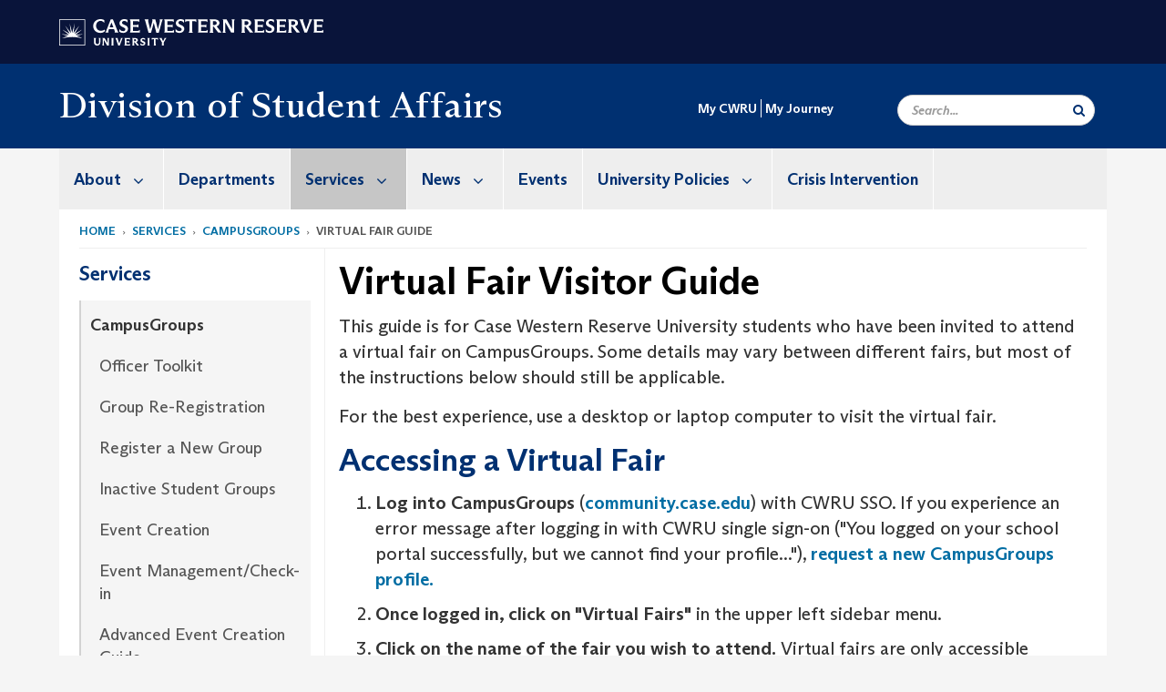

--- FILE ---
content_type: text/html; charset=UTF-8
request_url: https://case.edu/studentlife/services/campusgroups/virtual-fair-guide
body_size: 12464
content:
<!DOCTYPE html>
<html lang="en" dir="ltr">
  <head>
    <!-- datalayer begin -->
    
    <!-- datalayer end -->
    <!-- Google Tag Manager -->
    <script>(function(w,d,s,l,i){w[l]=w[l]||[];w[l].push({'gtm.start':
    new Date().getTime(),event:'gtm.js'});var f=d.getElementsByTagName(s)[0],
    j=d.createElement(s),dl=l!='dataLayer'?'&l='+l:'';j.async=true;j.src=
    'https://www.googletagmanager.com/gtm.js?id='+i+dl;f.parentNode.insertBefore(j,f);
    })(window,document,'script','dataLayer','GTM-M6NQD8');</script>
    <!-- End Google Tag Manager -->
    <meta charset="utf-8" />
<meta name="description" content="This guide is for Case Western Reserve University students who have been invited to attend a virtual fair on CampusGroups. Some details may vary betwe..." />
<meta name="abstract" content="This guide is for Case Western Reserve University students who have been invited to attend a virtual fair on CampusGroups. Some details may vary betwe..." />
<meta name="icbm" content="41.5047702,-81.6104873" />
<meta name="geo.region" content="Ohio" />
<meta name="geo.placename" content="Case Western Reserve University" />
<meta name="geo.position" content="41.5047702,-81.6104873" />
<link rel="shortlink" href="https://case.edu/studentlife/node/1346" />
<link rel="canonical" href="https://case.edu/studentlife/services/campusgroups/virtual-fair-guide" />
<meta name="referrer" content="no-referrer-when-downgrade" />
<meta name="rights" content="Copyright © 2025 Case Western Reserve University. All rights reserved." />
<meta name="Generator" content="Drupal 10 (https://www.drupal.org)" />
<meta name="MobileOptimized" content="width" />
<meta name="HandheldFriendly" content="true" />
<meta name="viewport" content="width=device-width, initial-scale=1.0" />

    <title>Virtual Fair Visitor Guide | Division of Student Affairs | Case Western Reserve University</title>
    <link rel="stylesheet" media="all" href="/studentlife/core/modules/system/css/components/align.module.css?t1z1sp" />
<link rel="stylesheet" media="all" href="/studentlife/core/modules/system/css/components/fieldgroup.module.css?t1z1sp" />
<link rel="stylesheet" media="all" href="/studentlife/core/modules/system/css/components/container-inline.module.css?t1z1sp" />
<link rel="stylesheet" media="all" href="/studentlife/core/modules/system/css/components/clearfix.module.css?t1z1sp" />
<link rel="stylesheet" media="all" href="/studentlife/core/modules/system/css/components/details.module.css?t1z1sp" />
<link rel="stylesheet" media="all" href="/studentlife/core/modules/system/css/components/hidden.module.css?t1z1sp" />
<link rel="stylesheet" media="all" href="/studentlife/core/modules/system/css/components/item-list.module.css?t1z1sp" />
<link rel="stylesheet" media="all" href="/studentlife/core/modules/system/css/components/js.module.css?t1z1sp" />
<link rel="stylesheet" media="all" href="/studentlife/core/modules/system/css/components/nowrap.module.css?t1z1sp" />
<link rel="stylesheet" media="all" href="/studentlife/core/modules/system/css/components/position-container.module.css?t1z1sp" />
<link rel="stylesheet" media="all" href="/studentlife/core/modules/system/css/components/reset-appearance.module.css?t1z1sp" />
<link rel="stylesheet" media="all" href="/studentlife/core/modules/system/css/components/resize.module.css?t1z1sp" />
<link rel="stylesheet" media="all" href="/studentlife/core/modules/system/css/components/system-status-counter.css?t1z1sp" />
<link rel="stylesheet" media="all" href="/studentlife/core/modules/system/css/components/system-status-report-counters.css?t1z1sp" />
<link rel="stylesheet" media="all" href="/studentlife/core/modules/system/css/components/system-status-report-general-info.css?t1z1sp" />
<link rel="stylesheet" media="all" href="/studentlife/core/modules/system/css/components/tablesort.module.css?t1z1sp" />
<link rel="stylesheet" media="all" href="/studentlife/core/modules/views/css/views.module.css?t1z1sp" />
<link rel="stylesheet" media="all" href="/studentlife/modules/custom/custom_gin_override/css/gin-custom.css?t1z1sp" />
<link rel="stylesheet" media="all" href="/studentlife/modules/contrib/paragraphs/css/paragraphs.unpublished.css?t1z1sp" />
<link rel="stylesheet" media="all" href="/studentlife/themes/custom/crew/css/style.css?t1z1sp" />
<link rel="stylesheet" media="all" href="/studentlife/sites/default/files/asset_injector/css/newsroom_external_feed-3d22281c2f6809497c02a0632b84ce33.css?t1z1sp" />

    
    <script type="text/javascript">
      if (/MSIE \d|Trident.*rv:/.test(navigator.userAgent)) {document.write('<script src="https://dudbm6bcnmy8e.cloudfront.net/cwru-drupal-assets/scripts/ieshim.js"><\/script>')};
    </script>
  </head>
  <body>
    <!-- Google Tag Manager (noscript) -->
    <noscript aria-hidden="true"><iframe src="https://www.googletagmanager.com/ns.html?id=GTM-M6NQD8"
    height="0" width="0" style="display:none;visibility:hidden"></iframe></noscript>
    <!-- End Google Tag Manager (noscript) -->
        <a href="#main-content" class="visually-hidden focusable" role="navigation" aria-label="Jump to content">
      Skip to main content
    </a>
    
      <div class="dialog-off-canvas-main-canvas" data-off-canvas-main-canvas>
    
  
    <!-- hard code RAVE alert -->
    <div id="cwruravealert"></div>
    <script type="text/javascript">
      function raveCallback(data) {
        if (data !== undefined) {
          if (window['console']) { console.log(data); }
          var div = document.getElementById('cwruravealert');
          div.style.backgroundColor = data.bgcolor;
          div.style.color = data.fgcolor;
          div.style.width = '100%';
          div.style.fontWeight = '500';
          div.style.fontFamily = 'Arizona';
          div.style.padding = '5px 1% 5px 1%';
          var alert_div = document.createElement('div');
          alert_div.style.margin = 'auto';
          alert_div.style.maxWidth = '1000px';
          alert_div.style.width = '100%';
          alert_div.style.fontWeight = '500';
          alert_div.style.fontFamily = 'Arizona';
          alert_div.style.textAlign = 'center';
          var field;
          for (field of ['header', 'status', 'event', 'headline', 'description', 'instruction', 'note', 'web', 'contact']) {
            if (data[field]) {
              var field_div = document.createElement('div');
              field_div.innerHTML = data[field];
              alert_div.appendChild(field_div);
            }
          }
          div.appendChild(alert_div);
        }
      }
    </script>
    <script type="text/javascript" src="//webapps.case.edu/t4/rave/jsonp.pl?callback=raveCallback"></script>
    <!-- END RAVE ALERT -->

    
  
<!-- BEGIN PRINT HEADER -->
  <header class="visible-print-block" aria-hidden="true" aria-label="Print Header" role="presentation">
    <img src="https://dudbm6bcnmy8e.cloudfront.net/cwru/img/cwru_logo_primary_black_print.jpeg" alt="Case Western Reserve University" class="logo-default" aria-hidden="true">
  </header>
<!-- END PRINT HEADER -->

<!-- BEGIN SITE HEADER -->


<!-- BEGIN HEADER TOP -->
<div class="page-header-top" role="banner" aria-label="Case Western Reserve University Logo Banner">
  <div class="container">
    <!-- BEGIN LOGO -->
    <div class="page-logo">
      <a href="//case.edu/">
        <img src="https://dudbm6bcnmy8e.cloudfront.net/cwru/img/cwru_logo_primary_white.svg" onerror="javascript:this.src='https://dudbm6bcnmy8e.cloudfront.net/cwru/img/cwru_logo_primary_white.png';this.style.margin='-12px 0px';this.style.minHeight='55px'" alt="Case Western Reserve University" class="logo-default" title="Case Western Reserve University">
        <span class="sr-only">Go to case.edu</span>
      </a>
    </div>
    <!-- END LOGO -->
    <!-- BEGIN TOP NAVIGATION MENU -->
    <div class="top-menu hidden-sm hidden-xs">
          </div>
    <!-- END TOP NAVIGATION MENU -->
  </div>
</div>
<!-- END HEADER TOP -->


  <div class="page-head" role="banner" aria-label="School Name Banner">
              
<div class="container">
  <div class="col-md-6">
            <a href="https://case.edu/studentlife/">
                <div class="page-title ">
                <div aria-label="Site title">Division of Student Affairs</div>
  
        </div>
      </a>
        </div>

  <div class="col-md-6">
        
    <div class="inputs pull-right hidden-xs hidden-sm ">
      <form action="//www.case.edu/search-results/" class="navbar__search-form desktop" name="searchForm" role="search" aria-label="desktop search">
        <div class="input-group">
          <span class="search-icon hidden-md hidden-lg"></span>
          <input placeholder="Search..." title="searchbox" type="search" class="navbar__search form-control form-search form-control" name="q" maxlength="128" size="15" onfocus="if(!this._haschanged){this.value=''};this._haschanged=true;">
          <span class="mobile-search-btn input-group-btn">
            <button type="submit" class="button js-form-submit form-submit btn icon-only" aria-label="Submit Search">
              <span class="sr-only">Search</span>
              <span class="fa fa-search" aria-hidden="true"></span>
            </button>
          </span>
          <input type="hidden" name="cx" value="004305171799132815236:ciq4c8b3yv4">
          <input type="hidden" name="ie" value="UTF-8">
          <input class="hidden" role="button" name="sa" type="submit" title="search" alt="search" value="search">
        </div>
      </form>
    </div>

  </div>
</div>

<div class="container">
  </div>

      </div>


                          

    <div >
      <header class="navbar navbar-default container" id="navbar" role="navigation" aria-labelledby="block-crew-main-menu">
                <div class="col-xs-12 no-padding">
        <div class="navbar-header">
            <div class="hidden-xs hidden-sm region region-navigation">
    <nav aria-label="mainmenumenu navigation menu"  id="block-crew-main-menu">
          
      

              <ul block="block-crew-main-menu" class="menu nav navbar-nav" role="menubar">
        <li class="hidden-md hidden-lg mobile-search-box" role="menuitem" tabindex="-1">
          <form action="//www.case.edu/search-results/" class="navbar__search-form" name="searchForm" role="search" aria-label="main search">
            <span class="search-icon hidden-md hidden-lg"></span>
            <input placeholder="Search CWRU" title="searchbox" type="search" class="navbar__search" name="q" onfocus="if(!this._haschanged){this.value=''};this._haschanged=true;">
            <span class="mobile-search-btn">
              <button type="submit" class="btn submit" aria-label="Submit Search">
                <i class="fa fa-search" aria-hidden="true"></i><span class="sr-only">Submit Search</span>
              </button>
            </span>
            <input type="hidden" name="cx" value="004305171799132815236:ciq4c8b3yv4">
            <input type="hidden" name="ie" value="UTF-8">
            <input class="hidden" role="button" name="sa" type="submit" title="search" alt="search">
          </form>
        </li>
                            <li class="expanded dropdown" role="menuitem" tabindex="-1">
        <a href="/studentlife/about">About <span class="arrow" aria-haspopup="true"></span></a>
                                  <ul block="block-crew-main-menu" class="menu dropdown-menu" role="menu" aria-hidden="true" tabindex="-1">
                            <li role="menuitem">
        <a href="/studentlife/about/office-student-affairs" data-drupal-link-system-path="node/1071">Office of Student Affairs</a>
                  </li>
                        <li role="menuitem">
        <a href="/studentlife/about/operations-and-planning" data-drupal-link-system-path="node/626">Operations and Planning</a>
                  </li>
                        <li role="menuitem">
        <a href="/studentlife/about/recognition-and-scholarships" data-drupal-link-system-path="node/631">Recognition and Scholarships</a>
                  </li>
                        <li role="menuitem">
        <a href="/studentlife/about/community-concerns-reporting" data-drupal-link-system-path="node/636">Community Concerns Reporting</a>
                  </li>
                        <li role="menuitem">
        <a href="/studentlife/about/history-and-traditions" data-drupal-link-system-path="node/641">History and Traditions</a>
                  </li>
                        <li role="menuitem">
        <a href="/studentlife/about/mentoring" data-drupal-link-system-path="node/1196">Mentoring</a>
                  </li>
        </ul>
  
            </li>
                        <li role="menuitem">
        <a href="/studentlife/departments" data-drupal-link-system-path="node/1136">Departments</a>
                  </li>
                        <li class="expanded dropdown active" role="menuitem" tabindex="-1">
        <a href="/studentlife/services">Services <span class="arrow" aria-haspopup="true"></span></a>
                                  <ul block="block-crew-main-menu" class="menu dropdown-menu" role="menu" aria-hidden="true" tabindex="-1">
                            <li class="active" role="menuitem">
        <a href="/studentlife/services/campusgroups" data-drupal-link-system-path="node/646">CampusGroups</a>
                  </li>
                        <li role="menuitem">
        <a href="/studentlife/services/free-access-program" data-drupal-link-system-path="node/651">Free Access Program</a>
                  </li>
                        <li role="menuitem">
        <a href="/studentlife/services/orchestra-tickets" data-drupal-link-system-path="node/656">Orchestra Tickets</a>
                  </li>
                        <li role="menuitem">
        <a href="/studentlife/services/veteran-and-military-student-services" data-drupal-link-system-path="node/1851">Veteran and Military Student Services</a>
                  </li>
        </ul>
  
            </li>
                        <li class="expanded dropdown" role="menuitem" tabindex="-1">
        <a href="/studentlife/news">News <span class="arrow" aria-haspopup="true"></span></a>
                                  <ul block="block-crew-main-menu" class="menu dropdown-menu" role="menu" aria-hidden="true" tabindex="-1">
                            <li role="menuitem">
        <a href="/studentlife/news/know" data-drupal-link-system-path="node/1899">Know</a>
                  </li>
                        <li role="menuitem">
        <a href="/studentlife/news/go" data-drupal-link-system-path="node/1900">Go</a>
                  </li>
                        <li role="menuitem">
        <a href="/studentlife/news/thrive" data-drupal-link-system-path="node/1901">Thrive</a>
                  </li>
                        <li role="menuitem">
        <a href="/studentlife/news/first-year-information" data-drupal-link-system-path="node/2025">First Year Information</a>
                  </li>
        </ul>
  
            </li>
                        <li role="menuitem">
        <a href="/studentlife/events" data-drupal-link-system-path="node/551">Events</a>
                  </li>
                        <li class="expanded dropdown" role="menuitem" tabindex="-1">
        <a href="/studentlife/university-policies">University Policies <span class="arrow" aria-haspopup="true"></span></a>
                                  <ul block="block-crew-main-menu" class="menu dropdown-menu" role="menu" aria-hidden="true" tabindex="-1">
                            <li role="menuitem">
        <a href="/studentlife/university-policies/student-code-conduct" data-drupal-link-system-path="node/1191">Student Code of Conduct</a>
                  </li>
                        <li role="menuitem">
        <a href="/studentlife/university-policies/campus-policies-and-resources" data-drupal-link-system-path="node/666">Campus Policies and Resources</a>
                  </li>
                        <li role="menuitem">
        <a href="/studentlife/university-policies/alcohol-policy-and-guidelines" data-drupal-link-system-path="node/676">Alcohol Use Policy</a>
                  </li>
                        <li role="menuitem">
        <a href="/studentlife/university-policies/anti-hazing-policy" data-drupal-link-system-path="node/1471">Anti-Hazing Policy</a>
                  </li>
                        <li role="menuitem">
        <a href="/studentlife/university-policies/drug-free-school-notification" data-drupal-link-system-path="node/766">Drug-Free School Notification</a>
                  </li>
                        <li role="menuitem">
        <a href="/studentlife/university-policies/emergency-withdrawal-and-return-campus-policy" data-drupal-link-system-path="node/681">Emergency Withdrawal and Return to Campus Policy</a>
                  </li>
                        <li role="menuitem">
        <a href="/studentlife/university-policies/freedom-expression-policy" data-drupal-link-system-path="node/1276">Freedom of Expression Policy</a>
                  </li>
                        <li role="menuitem">
        <a href="https://case.edu/studentlife/conduct/university-code-conduct/procedures/medical-amnesty">Medical Amnesty</a>
                  </li>
                        <li role="menuitem">
        <a href="/studentlife/university-policies/missing-student-notification-policy" data-drupal-link-system-path="node/691">Missing Student Notification Policy</a>
                  </li>
                        <li role="menuitem">
        <a href="https://case.edu/equity/discrimination-harassment-intimidation-and-retaliation">Policy Against Discrimination, Harassment, Intimidation and Retaliation</a>
                  </li>
                        <li role="menuitem">
        <a href="/studentlife/university-policies/posting-policy" data-drupal-link-system-path="node/936">Posting Policy</a>
                  </li>
                        <li role="menuitem">
        <a href="/studentlife/university-policies/record-retention" data-drupal-link-system-path="node/996">Record Retention</a>
                  </li>
                        <li role="menuitem">
        <a href="/studentlife/university-policies/safety-security-and-emergencies" data-drupal-link-system-path="node/671">Safety, Security and Emergencies</a>
                  </li>
                        <li role="menuitem">
        <a href="/studentlife/university-policies/student-advocacy-and-spirit-wall-policy" data-drupal-link-system-path="node/2101">Student Advocacy and Spirit Wall Policy</a>
                  </li>
                        <li role="menuitem">
        <a href="/studentlife/university-policies/students-disabilities" data-drupal-link-system-path="node/951">Students with Disabilities</a>
                  </li>
                        <li role="menuitem">
        <a href="/studentlife/university-policies/tabling-policy" data-drupal-link-system-path="node/2100">Tabling Policy</a>
                  </li>
                        <li role="menuitem">
        <a href="/studentlife/university-policies/tobacco-free-policy" data-drupal-link-system-path="node/761">Tobacco-Free Policy</a>
                  </li>
        </ul>
  
            </li>
                        <li role="menuitem">
        <a href="/studentlife/crisis-intervention" data-drupal-link-system-path="node/866">Crisis Intervention</a>
                  </li>
        </ul>
  



  </nav>

  </div>

                                <button type="button" class="navbar-toggle" data-toggle="collapse" data-target="#navbar-collapse">
              <span class="sr-only">Toggle navigation</span>
              <i class="fa fa-bars" aria-hidden="true"></i>
              Navigation + Search
            </button>
                  </div>
      </div>
                          <div id="navbar-collapse" class="navbar-collapse collapse">
              	<div class="hidden-md hidden-lg row region region-navigation-collapsible">
    	<nav aria-label="mobilemenu navigation menu"  id="block-crew-mobile-nav">
          
      

              <ul block="block-crew-mobile-nav" class="menu nav navbar-nav" role="menubar">
        <li class="hidden-md hidden-lg mobile-search-box" role="menuitem" tabindex="-1">
          <form action="//www.case.edu/search-results/" class="navbar__search-form" name="searchForm" role="search" aria-label="mobile search">
            <span class="search-icon hidden-md hidden-lg"></span>
            <input placeholder="Search CWRU" title="searchbox" type="search" class="navbar__search" name="q" onfocus="if(!this._haschanged){this.value=''};this._haschanged=true;">
            <span class="mobile-search-btn">
              <button type="submit" class="btn submit" aria-label="Submit Search">
                <i class="fa fa-search" aria-hidden="true"></i><span class="sr-only">Submit Search</span>
              </button>
            </span>
            <input type="hidden" name="cx" value="004305171799132815236:ciq4c8b3yv4">
            <input type="hidden" name="ie" value="UTF-8">
            <input class="hidden" role="button" name="sa" type="submit" title="search" alt="search">
          </form>
        </li>
                            <li class="expanded dropdown" role="menuitem" tabindex="-1">
        <a href="/studentlife/about">About <span class="arrow" aria-haspopup="true"></span></a>
                                  <ul block="block-crew-mobile-nav" class="menu dropdown-menu" role="menu" aria-hidden="true" tabindex="-1">
                            <li class="expanded" role="menuitem" tabindex="-1">
        <a href="/studentlife/about/office-student-affairs">Office of Student Affairs <span class="arrow" aria-haspopup="true"></span></a>
                  </li>
                        <li class="expanded" role="menuitem" tabindex="-1">
        <a href="/studentlife/about/operations-and-planning">Operations and Planning <span class="arrow" aria-haspopup="true"></span></a>
                                  <ul block="block-crew-mobile-nav" class="menu dropdown-menu" role="menu" aria-hidden="true" tabindex="-1">
                            <li role="menuitem">
        <a href="/studentlife/about/operations-and-planning/finance" data-drupal-link-system-path="node/1416">Finance</a>
                  </li>
                        <li role="menuitem">
        <a href="/studentlife/about/operations-and-planning/grants-and-contracts" data-drupal-link-system-path="node/1566">Grants and Contracts</a>
                  </li>
                        <li role="menuitem">
        <a href="/studentlife/about/operations-and-planning/human-resources" data-drupal-link-system-path="node/1306">Human Resources</a>
                  </li>
                        <li role="menuitem">
        <a href="/studentlife/about/operations-and-planning/event-resources" data-drupal-link-system-path="node/1998">Event Resources</a>
                  </li>
        </ul>
  
            </li>
                        <li class="expanded" role="menuitem" tabindex="-1">
        <a href="/studentlife/about/recognition-and-scholarships">Recognition and Scholarships <span class="arrow" aria-haspopup="true"></span></a>
                                  <ul block="block-crew-mobile-nav" class="menu dropdown-menu" role="menu" aria-hidden="true" tabindex="-1">
                            <li role="menuitem">
        <a href="/studentlife/about/recognition-and-scholarships/piepho-learning-and-life-scholarship" data-drupal-link-system-path="node/746">A. Piepho Learning and Life Scholarship</a>
                  </li>
        </ul>
  
            </li>
                        <li class="expanded" role="menuitem" tabindex="-1">
        <a href="/studentlife/about/community-concerns-reporting">Community Concerns Reporting <span class="arrow" aria-haspopup="true"></span></a>
                                  <ul block="block-crew-mobile-nav" class="menu dropdown-menu" role="menu" aria-hidden="true" tabindex="-1">
                            <li role="menuitem">
        <a href="/studentlife/about/community-concerns-reporting/about-ccrs" data-drupal-link-system-path="node/751">About the CCRS</a>
                  </li>
        </ul>
  
            </li>
                        <li class="expanded" role="menuitem" tabindex="-1">
        <a href="/studentlife/about/history-and-traditions">History and Traditions <span class="arrow" aria-haspopup="true"></span></a>
                                  <ul block="block-crew-mobile-nav" class="menu dropdown-menu" role="menu" aria-hidden="true" tabindex="-1">
                            <li role="menuitem">
        <a href="/studentlife/about/history-and-traditions/little-blue-book-trivia" data-drupal-link-system-path="node/956">Little Blue Book Trivia</a>
                  </li>
                        <li role="menuitem">
        <a href="/studentlife/about/history-and-traditions/story-cwru" data-drupal-link-system-path="node/961">The Story of CWRU</a>
                  </li>
                        <li role="menuitem">
        <a href="/studentlife/about/history-and-traditions/university-circle-farmland-learning" data-drupal-link-system-path="node/966">University Circle: From Farmland to Learning</a>
                  </li>
                        <li role="menuitem">
        <a href="/studentlife/about/history-and-traditions/myths-mysteries-and-curiosities" data-drupal-link-system-path="node/971">Myths, Mysteries and Curiosities</a>
                  </li>
                        <li role="menuitem">
        <a href="/studentlife/about/history-and-traditions/achievements-ages" data-drupal-link-system-path="node/976">Achievements for the Ages</a>
                  </li>
                        <li role="menuitem">
        <a href="/studentlife/about/history-and-traditions/good-company" data-drupal-link-system-path="node/981">In Good Company</a>
                  </li>
                        <li role="menuitem">
        <a href="/studentlife/about/history-and-traditions/learn-lingo" data-drupal-link-system-path="node/986">Learn the Lingo</a>
                  </li>
                        <li role="menuitem">
        <a href="/studentlife/about/history-and-traditions/presidential-reflections" data-drupal-link-system-path="node/991">Presidential Reflections</a>
                  </li>
        </ul>
  
            </li>
                        <li role="menuitem">
        <a href="/studentlife/about/mentoring" data-drupal-link-system-path="node/1196">Mentoring</a>
                  </li>
        </ul>
  
            </li>
                        <li role="menuitem">
        <a href="/studentlife/departments" data-drupal-link-system-path="node/1136">Departments</a>
                  </li>
                        <li class="expanded dropdown active" role="menuitem" tabindex="-1">
        <a href="/studentlife/services">Services <span class="arrow" aria-haspopup="true"></span></a>
                                  <ul block="block-crew-mobile-nav" class="menu dropdown-menu" role="menu" aria-hidden="true" tabindex="-1">
                            <li class="expanded active" role="menuitem" tabindex="-1">
        <a href="/studentlife/services/campusgroups">CampusGroups <span class="arrow" aria-haspopup="true"></span></a>
                                  <ul block="block-crew-mobile-nav" class="menu dropdown-menu" role="menu" aria-hidden="true" tabindex="-1">
                            <li role="menuitem">
        <a href="/studentlife/services/campusgroups/officer-toolkit" data-drupal-link-system-path="node/796">Officer Toolkit</a>
                  </li>
                        <li role="menuitem">
        <a href="/studentlife/services/campusgroups/group-reregistration" data-drupal-link-system-path="node/1446">Group Re-Registration</a>
                  </li>
                        <li role="menuitem">
        <a href="/studentlife/services/campusgroups/register-new-group" data-drupal-link-system-path="node/2021">Register a New Group</a>
                  </li>
                        <li role="menuitem">
        <a href="/studentlife/services/campusgroups/inactive-student-groups" data-drupal-link-system-path="node/2111">Inactive Student Groups</a>
                  </li>
                        <li role="menuitem">
        <a href="/studentlife/services/campusgroups/event-creation" data-drupal-link-system-path="node/801">Event Creation</a>
                  </li>
                        <li role="menuitem">
        <a href="/studentlife/services/campusgroups/event-management-and-check-in" data-drupal-link-system-path="node/1601">Event Management/Check-in</a>
                  </li>
                        <li role="menuitem">
        <a href="/studentlife/services/campusgroups/advanced-event-creation-guide" data-drupal-link-system-path="node/1606">Advanced Event Creation Guide</a>
                  </li>
                        <li role="menuitem">
        <a href="/studentlife/services/campusgroups/event-registration-and-refund-guide" data-drupal-link-system-path="node/2018">Event Registration and Refund Guide</a>
                  </li>
                        <li role="menuitem">
        <a href="/studentlife/services/campusgroups/online-payments" data-drupal-link-system-path="node/806">Online Payments</a>
                  </li>
                        <li role="menuitem">
        <a href="/studentlife/services/campusgroups/surveys-and-forms" data-drupal-link-system-path="node/2242">Surveys and Forms</a>
                  </li>
                        <li role="menuitem">
        <a href="/studentlife/services/campusgroups/using-workflows-campusgroups" data-drupal-link-system-path="node/1526">Using Workflows on CampusGroups</a>
                  </li>
                        <li role="menuitem">
        <a href="/studentlife/services/campusgroups/workflows" data-drupal-link-system-path="node/2244">Workflows</a>
                  </li>
                        <li role="menuitem">
        <a href="/studentlife/services/campusgroups/daily-event-submission" data-drupal-link-system-path="node/2241">How to Submit an Event to The Daily</a>
                  </li>
                        <li role="menuitem">
        <a href="/studentlife/services/campusgroups/personal-meeting-schedulers" data-drupal-link-system-path="node/1836">Personal Meeting Schedulers</a>
                  </li>
                        <li role="menuitem">
        <a href="/studentlife/services/campusgroups/connection-programs" data-drupal-link-system-path="node/1846">Connection Programs</a>
                  </li>
                        <li role="menuitem">
        <a href="/studentlife/services/campusgroups/member-uploads" data-drupal-link-system-path="node/816">Member Uploads</a>
                  </li>
                        <li class="active" role="menuitem">
        <a href="/studentlife/services/campusgroups/virtual-fair-guide" data-drupal-link-system-path="node/1346" class="is-active" aria-current="page">Virtual Fair Guide</a>
                  </li>
                        <li role="menuitem">
        <a href="/studentlife/services/campusgroups/budgeting-guide" data-drupal-link-system-path="node/1431">Budgeting Guide</a>
                  </li>
        </ul>
  
            </li>
                        <li role="menuitem">
        <a href="/studentlife/services/free-access-program" data-drupal-link-system-path="node/651">Free Access Program</a>
                  </li>
                        <li role="menuitem">
        <a href="/studentlife/services/orchestra-tickets" data-drupal-link-system-path="node/656">Orchestra Tickets</a>
                  </li>
                        <li role="menuitem">
        <a href="/studentlife/services/veteran-and-military-student-services" data-drupal-link-system-path="node/1851">Veteran and Military Student Services</a>
                  </li>
        </ul>
  
            </li>
                        <li class="expanded dropdown" role="menuitem" tabindex="-1">
        <a href="/studentlife/news">News <span class="arrow" aria-haspopup="true"></span></a>
                                  <ul block="block-crew-mobile-nav" class="menu dropdown-menu" role="menu" aria-hidden="true" tabindex="-1">
                            <li role="menuitem">
        <a href="/studentlife/news/know" data-drupal-link-system-path="node/1899">Know</a>
                  </li>
                        <li role="menuitem">
        <a href="/studentlife/news/go" data-drupal-link-system-path="node/1900">Go</a>
                  </li>
                        <li role="menuitem">
        <a href="/studentlife/news/thrive" data-drupal-link-system-path="node/1901">Thrive</a>
                  </li>
                        <li role="menuitem">
        <a href="/studentlife/news/first-year-information" data-drupal-link-system-path="node/2025">First Year Information</a>
                  </li>
        </ul>
  
            </li>
                        <li role="menuitem">
        <a href="/studentlife/events" data-drupal-link-system-path="node/551">Events</a>
                  </li>
                        <li class="expanded dropdown" role="menuitem" tabindex="-1">
        <a href="/studentlife/university-policies">University Policies <span class="arrow" aria-haspopup="true"></span></a>
                                  <ul block="block-crew-mobile-nav" class="menu dropdown-menu" role="menu" aria-hidden="true" tabindex="-1">
                            <li role="menuitem">
        <a href="/studentlife/university-policies/student-code-conduct" data-drupal-link-system-path="node/1191">Student Code of Conduct</a>
                  </li>
                        <li class="expanded" role="menuitem" tabindex="-1">
        <a href="/studentlife/university-policies/campus-policies-and-resources">Campus Policies and Resources <span class="arrow" aria-haspopup="true"></span></a>
                                  <ul block="block-crew-mobile-nav" class="menu dropdown-menu" role="menu" aria-hidden="true" tabindex="-1">
                            <li role="menuitem">
        <a href="/studentlife/university-policies/campus-and-resources/commercial-activities" data-drupal-link-system-path="node/886">Commercial Activities</a>
                  </li>
                        <li role="menuitem">
        <a href="/studentlife/university-policies/campus-and-resources/email-communications" data-drupal-link-system-path="node/891">Email Communications</a>
                  </li>
                        <li role="menuitem">
        <a href="/studentlife/university-policies/campus-policies-and-resources/facility-use" data-drupal-link-system-path="node/921">Facility Use</a>
                  </li>
                        <li role="menuitem">
        <a href="/studentlife/university-policies/campus-policies-and-resources/pets" data-drupal-link-system-path="node/926">Pets</a>
                  </li>
                        <li role="menuitem">
        <a href="/studentlife/university-policies/campus-policies-and-resources/political-activity" data-drupal-link-system-path="node/931">Political Activity</a>
                  </li>
                        <li role="menuitem">
        <a href="/studentlife/university-policies/campus-and-resources/recycling" data-drupal-link-system-path="node/896">Recycling</a>
                  </li>
                        <li role="menuitem">
        <a href="/studentlife/university-policies/campus-and-resources/rollerblades-and-skateboards" data-drupal-link-system-path="node/901">Rollerblades and Skateboards</a>
                  </li>
                        <li role="menuitem">
        <a href="/studentlife/university-policies/campus-and-resources/solicitation" data-drupal-link-system-path="node/906">Solicitation</a>
                  </li>
                        <li role="menuitem">
        <a href="/studentlife/university-policies/campus-policies-and-resources/student-organization-recognition" data-drupal-link-system-path="node/941">Student Organization Recognition</a>
                  </li>
                        <li role="menuitem">
        <a href="/studentlife/university-policies/campus-and-resources/telephone" data-drupal-link-system-path="node/911">Telephone</a>
                  </li>
                        <li role="menuitem">
        <a href="/studentlife/university-policies/campus-and-resources/trespassing" data-drupal-link-system-path="node/916">Trespassing</a>
                  </li>
        </ul>
  
            </li>
                        <li role="menuitem">
        <a href="/studentlife/university-policies/alcohol-policy-and-guidelines" data-drupal-link-system-path="node/676">Alcohol Use Policy</a>
                  </li>
                        <li role="menuitem">
        <a href="/studentlife/university-policies/anti-hazing-policy" data-drupal-link-system-path="node/1471">Anti-Hazing Policy</a>
                  </li>
                        <li class="expanded" role="menuitem" tabindex="-1">
        <a href="/studentlife/university-policies/drug-free-school-notification">Drug-Free School Notification <span class="arrow" aria-haspopup="true"></span></a>
                                  <ul block="block-crew-mobile-nav" class="menu dropdown-menu" role="menu" aria-hidden="true" tabindex="-1">
                            <li role="menuitem">
        <a href="/studentlife/university-policies/drug-free-school-notification/health-risks-controlled-substances" data-drupal-link-system-path="node/771">Health Risks of Controlled Substances</a>
                  </li>
                        <li role="menuitem">
        <a href="/studentlife/university-policies/drug-free-school-notification/federal-trafficking-penalties" data-drupal-link-system-path="node/776">Federal Trafficking Penalties</a>
                  </li>
                        <li role="menuitem">
        <a href="/studentlife/university-policies/drug-free-school-notification/financial-aid-ineligibility" data-drupal-link-system-path="node/781">Financial Aid Ineligibility</a>
                  </li>
        </ul>
  
            </li>
                        <li role="menuitem">
        <a href="/studentlife/university-policies/emergency-withdrawal-and-return-campus-policy" data-drupal-link-system-path="node/681">Emergency Withdrawal and Return to Campus Policy</a>
                  </li>
                        <li role="menuitem">
        <a href="/studentlife/university-policies/freedom-expression-policy" data-drupal-link-system-path="node/1276">Freedom of Expression Policy</a>
                  </li>
                        <li role="menuitem">
        <a href="https://case.edu/studentlife/conduct/university-code-conduct/procedures/medical-amnesty">Medical Amnesty</a>
                  </li>
                        <li role="menuitem">
        <a href="/studentlife/university-policies/missing-student-notification-policy" data-drupal-link-system-path="node/691">Missing Student Notification Policy</a>
                  </li>
                        <li role="menuitem">
        <a href="https://case.edu/equity/discrimination-harassment-intimidation-and-retaliation">Policy Against Discrimination, Harassment, Intimidation and Retaliation</a>
                  </li>
                        <li role="menuitem">
        <a href="/studentlife/university-policies/posting-policy" data-drupal-link-system-path="node/936">Posting Policy</a>
                  </li>
                        <li role="menuitem">
        <a href="/studentlife/university-policies/record-retention" data-drupal-link-system-path="node/996">Record Retention</a>
                  </li>
                        <li class="expanded" role="menuitem" tabindex="-1">
        <a href="/studentlife/university-policies/safety-security-and-emergencies">Safety, Security and Emergencies <span class="arrow" aria-haspopup="true"></span></a>
                                  <ul block="block-crew-mobile-nav" class="menu dropdown-menu" role="menu" aria-hidden="true" tabindex="-1">
                            <li role="menuitem">
        <a href="/studentlife/university-policies/safety-security-and-emergencies/insurance-personal-property" data-drupal-link-system-path="node/686">Insurance &amp; Personal Property</a>
                  </li>
                        <li role="menuitem">
        <a href="/studentlife/university-policies/safety-security-and-emergencies/severe-weather" data-drupal-link-system-path="node/696">Severe Weather</a>
                  </li>
                        <li role="menuitem">
        <a href="/studentlife/university-policies/safety-security-and-emergencies/special-event-security" data-drupal-link-system-path="node/701">Special Event Security</a>
                  </li>
        </ul>
  
            </li>
                        <li role="menuitem">
        <a href="/studentlife/university-policies/student-advocacy-and-spirit-wall-policy" data-drupal-link-system-path="node/2101">Student Advocacy and Spirit Wall Policy</a>
                  </li>
                        <li role="menuitem">
        <a href="/studentlife/university-policies/students-disabilities" data-drupal-link-system-path="node/951">Students with Disabilities</a>
                  </li>
                        <li role="menuitem">
        <a href="/studentlife/university-policies/tabling-policy" data-drupal-link-system-path="node/2100">Tabling Policy</a>
                  </li>
                        <li role="menuitem">
        <a href="/studentlife/university-policies/tobacco-free-policy" data-drupal-link-system-path="node/761">Tobacco-Free Policy</a>
                  </li>
        </ul>
  
            </li>
                        <li role="menuitem">
        <a href="/studentlife/crisis-intervention" data-drupal-link-system-path="node/866">Crisis Intervention</a>
                  </li>
        </ul>
  



  </nav>

  	</div>

          </div>
                      </header>
    </div>
  

  <div role="main" class="main-container container  js-quickedit-main-content">

                
                                      <div class="highlighted">  <div class="region region-highlighted">
    <div data-drupal-messages-fallback class="hidden"></div>

  </div>
</div>
                  
                                        <div class="region region-breadcrumbs">
        <ol class="breadcrumb">
          <li >
                  <a href="/studentlife/">Home</a>
              </li>
          <li >
                  <a href="/studentlife/services">Services</a>
              </li>
          <li >
                  <a href="/studentlife/services/campusgroups">CampusGroups</a>
              </li>
          <li >
                  Virtual Fair Guide
              </li>
      </ol>


  </div>

                  
                
      <div class="row pre-sidebar">
                                
                                    <aside aria-label="Sidebar Navigation Menu" class="col-lg-3 col-md-3 hidden-sm hidden-xs sidebar-desktop">
                <div  class="region region-sidebar-first">
    <nav aria-label="sidebarigationmenu navigation menu"  id="block-crew-sidebar-navigation">
          
      

                                                                                <a href="/studentlife/services" class="sidebar-menu-title">
                    <h2>Services</h2>
                </a>
                <ul class="page-sidebar-menu" role="menubar">
                                                        <li class="nav-item active open" role="menuitem">
                <a href="/studentlife/services/campusgroups" class="nav-link" data-drupal-link-system-path="node/646">CampusGroups</a>
                                    <ul class="sub-menu" role="menu">
                                                            <li class="nav-item" role="menuitem">
                <a href="/studentlife/services/campusgroups/officer-toolkit" class="nav-link" data-drupal-link-system-path="node/796">Officer Toolkit</a>
                            </li>
                                <li class="nav-item" role="menuitem">
                <a href="/studentlife/services/campusgroups/group-reregistration" class="nav-link" data-drupal-link-system-path="node/1446">Group Re-Registration</a>
                            </li>
                                <li class="nav-item" role="menuitem">
                <a href="/studentlife/services/campusgroups/register-new-group" class="nav-link" data-drupal-link-system-path="node/2021">Register a New Group</a>
                            </li>
                                <li class="nav-item" role="menuitem">
                <a href="/studentlife/services/campusgroups/inactive-student-groups" class="nav-link" data-drupal-link-system-path="node/2111">Inactive Student Groups</a>
                            </li>
                                <li class="nav-item" role="menuitem">
                <a href="/studentlife/services/campusgroups/event-creation" class="nav-link" data-drupal-link-system-path="node/801">Event Creation</a>
                            </li>
                                <li class="nav-item" role="menuitem">
                <a href="/studentlife/services/campusgroups/event-management-and-check-in" class="nav-link" data-drupal-link-system-path="node/1601">Event Management/Check-in</a>
                            </li>
                                <li class="nav-item" role="menuitem">
                <a href="/studentlife/services/campusgroups/advanced-event-creation-guide" class="nav-link" data-drupal-link-system-path="node/1606">Advanced Event Creation Guide</a>
                            </li>
                                <li class="nav-item" role="menuitem">
                <a href="/studentlife/services/campusgroups/event-registration-and-refund-guide" class="nav-link" data-drupal-link-system-path="node/2018">Event Registration and Refund Guide</a>
                            </li>
                                <li class="nav-item" role="menuitem">
                <a href="/studentlife/services/campusgroups/online-payments" class="nav-link" data-drupal-link-system-path="node/806">Online Payments</a>
                            </li>
                                <li class="nav-item" role="menuitem">
                <a href="/studentlife/services/campusgroups/surveys-and-forms" class="nav-link" data-drupal-link-system-path="node/2242">Surveys and Forms</a>
                            </li>
                                <li class="nav-item" role="menuitem">
                <a href="/studentlife/services/campusgroups/using-workflows-campusgroups" class="nav-link" data-drupal-link-system-path="node/1526">Using Workflows on CampusGroups</a>
                            </li>
                                <li class="nav-item" role="menuitem">
                <a href="/studentlife/services/campusgroups/workflows" class="nav-link" data-drupal-link-system-path="node/2244">Workflows</a>
                            </li>
                                <li class="nav-item" role="menuitem">
                <a href="/studentlife/services/campusgroups/daily-event-submission" class="nav-link" data-drupal-link-system-path="node/2241">How to Submit an Event to The Daily</a>
                            </li>
                                <li class="nav-item" role="menuitem">
                <a href="/studentlife/services/campusgroups/personal-meeting-schedulers" class="nav-link" data-drupal-link-system-path="node/1836">Personal Meeting Schedulers</a>
                            </li>
                                <li class="nav-item" role="menuitem">
                <a href="/studentlife/services/campusgroups/connection-programs" class="nav-link" data-drupal-link-system-path="node/1846">Connection Programs</a>
                            </li>
                                <li class="nav-item" role="menuitem">
                <a href="/studentlife/services/campusgroups/member-uploads" class="nav-link" data-drupal-link-system-path="node/816">Member Uploads</a>
                            </li>
                                <li class="nav-item open" role="menuitem">
                <a href="/studentlife/services/campusgroups/virtual-fair-guide" class="nav-link is-active" data-drupal-link-system-path="node/1346" aria-current="page">Virtual Fair Guide</a>
                            </li>
                                <li class="nav-item" role="menuitem">
                <a href="/studentlife/services/campusgroups/budgeting-guide" class="nav-link" data-drupal-link-system-path="node/1431">Budgeting Guide</a>
                            </li>
            
                    </ul>
                            </li>
                                <li class="nav-item" role="menuitem">
                <a href="/studentlife/services/free-access-program" class="nav-link" data-drupal-link-system-path="node/651">Free Access Program</a>
                            </li>
                                <li class="nav-item" role="menuitem">
                <a href="/studentlife/services/orchestra-tickets" class="nav-link" data-drupal-link-system-path="node/656">Orchestra Tickets</a>
                            </li>
                                <li class="nav-item" role="menuitem">
                <a href="/studentlife/services/veteran-and-military-student-services" class="nav-link" data-drupal-link-system-path="node/1851">Veteran and Military Student Services</a>
                            </li>
            
                </ul>
                                                                                                        



  </nav>

  </div>

            </aside>
                        
            <section role="region" aria-label="main-content"  class="col-sm-12 col-md-9 has-sidebar">
                          <a id="main-content"></a>
            <div class="region region-content">
        <h1 class="page-header">
<span>Virtual Fair Visitor Guide</span>
</h1>

  

<article class="robust-3-column-page full clearfix">
  
    

  

      
  
   <div class="content">
      <div class='row'>
                    <div class="col-md-12 robust-content-small">
          
      <div class="field field--name-field-robust-3-page-ref field--type-entity-reference-revisions field--label-hidden field--items">
              <div class="field--item">  <div class="paragraph paragraph--type--content paragraph--view-mode--default">
          
            <div class="field field--name-field-content field--type-text-with-summary field--label-hidden field--item"><p>This guide is for Case Western Reserve University students who have been invited to attend a virtual fair on CampusGroups. Some details may vary between different fairs, but most of the instructions below should still be applicable.</p>

<p>For the best experience, use a desktop or laptop computer to visit the virtual fair.</p>

<h2>Accessing a Virtual Fair</h2>

<ol>
	<li><strong>Log into CampusGroups</strong> (<a href="https://community.case.edu/" target="_blank">community.case.edu</a>) with CWRU SSO. If you experience an error message after logging in with CWRU single sign-on ("You logged on your school portal successfully, but we cannot find your profile..."), <a href="http://cglink.me/s21514" target="_blank">request a new CampusGroups profile.</a></li>
	<li><strong>Once logged in, click on "Virtual Fairs"</strong> in the upper left sidebar menu.&nbsp;</li>
	<li><strong>Click on the name of the fair you wish to attend.</strong> Virtual fairs are only accessible between their start and end dates, so if you encounter an access error at this point, double-check your message from the fair organizer to find out what dates the fair will be available.&nbsp;</li>
	<li><strong>Set your interests.</strong> If this is your first time visiting a fair, you may be prompted to select some interests before proceeding. This used to suggest groups/booths for you to visit, and is completely optional.</li>
</ol>

<h2>Finding Groups</h2>

<p>Once you enter the virtual fair, you will be taken to the virtual fair map overview, and will also be able to use the left sidebar menu to navigate through the fair. These three links will help you find interesting groups to learn about and sign up for:</p>

<ol>
	<li><strong>Map Overview</strong> - This view shows the fair zones (categories) and the number of groups in each one. You can click on a zone to see a list of the groups belonging to it.</li>
	<li><strong>List of Groups</strong> - This page shows all of the groups in the fair in a single list. You can then filter it yourself by group name, zone, group type, or category tags.</li>
	<li><strong>Suggested Groups</strong> - If you have saved interests in your CampusGroups profile, this page will show you groups that match them. You can update your interests anytime by <a href="https://community.case.edu/student_profile" target="_blank">editing your CampusGroups profile.</a></li>
</ol>

<h2>Learning More About a Group</h2>

<p>Clicking on a group's picture or title will pop up the details and media that the group officers have added to their booth to help you get to know the group better. The officers will often include a detailed description, videos, documents, photos, and related links.</p>

<p>If you review a group's booth and have more questions, you can get in touch with the officers through the fair in the following ways:</p>

<ol>
	<li><strong>Chat</strong> - Scroll to the bottom of the details window and look for a "Chat with Officers" button. A small window will popup where you can choose from the available chat modes. Alternatively, you can click on the "speech bubble"&nbsp; icon on the right side of the group entry on a list view.<br>
	<em>Tip: If you click away from a chat you joined and want to return to it, you don't need to go through the group list again. You can always view all of your chat conversations by clicking the "Chats" button in the left sidebar menu. </em></li>
	<li><strong>Videoconferencing</strong> - Some groups will schedule video calls that prospective members can join to meet and chat with group officers. The call info will usually be listed in the booth description. You can also join the call directly from the list view, by clicking the "video camera" icon on their group listing.</li>
</ol>

<p>Chat and videoconferencing are generally optional for groups participating in virtual fairs, so they may not always be available. In this case, you can still indicate your interest in the group and wait for the officers to follow up with you.</p>

<h2>Joining Groups</h2>

<p>After you have found a group or multiple groups that you would like to join, look for the gray "I'm Interested" button located in the middle of the group listing, or at the bottom of the booth details window. This will add you to a list of prospective members that group officers can contact after the fair.</p>

<p>Check the "I'm Interested" link on the left sidebar to see a list of all the groups you are interested in.</p>

<h2>Still Need Help?</h2>

<p>If you would like to learn more about the fair organizers, look for the "Information Booth" link on the left sidebar. You can generally join a group chat or chat with an officer one-on-one to get your questions about the fair answered.</p>

<p>If you are experiencing technical issues with the virtual fair or CampusGroups in general, email <a href="mailto:campusgroups@case.edu">campusgroups@case.edu</a> for help. Be sure to include your name, the error message text (if applicable), and a quick description of what happened before the problem occurred.</p>
</div>
      
      </div>
</div>
          </div>
  
        </div>
            </div>
    </div>
</article>


  </div>

              </section>

                </div>
  </div>
      <footer aria-label="footer" class="footer container" role="contentinfo">
        <div class="region region-footer">
      <section role="region" aria-label="footer sections"  class="views-element-container block block-views block-views-blockfooter-block-footer clearfix" id="block-views-block-footer-block-footer">
  
    

      <div block="block-views-block-footer-block-footer" class="form-group"><div class="footer view view-footer view-id-footer view-display-id-block_footer js-view-dom-id-2c0ceb029e5b566bbbc3b84022ba4758d52c602811910cf9aa382af8d073e8e6">
  
    
      
      <div class="view-content">
          <div class="views-row">



<div class="footer__block footer__block--university">
  <img src="https://dudbm6bcnmy8e.cloudfront.net/cwru/img/cwru_acronym_blue.svg" onerror="javascript:this.src='https://dudbm6bcnmy8e.cloudfront.net/cwru/img/cwru_acronym_blue.svg'" alt="Case Western Reserve University Logo with Tagline" class="footer__logo" title="Case Western Reserve University">
  <p>&copy; 2025 <a href="//case.edu/">Case Western Reserve University</a></p>
  <address>10900 Euclid Ave. Cleveland, Ohio 44106</address>
  <p>
    <a href="tel:12163682000">216.368.2000</a>
    <br />
    <a href="https://case.edu/utech/departments/information-security/policies/legal-privacy-notice">Legal Notice</a> | <a href="https://case.edu/privacy-statement/index.html">Privacy Policy</a>
    <br />
        <a href="https://case.edu/equity/sexual-harassment-title-ix/title-ix-notice-nondiscrimination" className="mt1">Title IX Notice of Non-Discrimination</a>
  </p>
</div>

<div class="footer__block footer__block--department">
  <img src="https://dudbm6bcnmy8e.cloudfront.net/cwru-drupal-assets/images/pin-icon.svg" alt="map marker" class="footer__map-icon hidden-sm hidden-xs">
  <div class="footer__department-info">
          <div class="footer__header h3">Division of Student Affairs</div>
              <strong>Campus Location:</strong>
      <p>
        Adelbert Hall, Room 110
                  <br>
          2040 Adelbert Road
                <br>
        Cleveland,
        OH
        44106
      </p>
    
          <strong>Mailing Address:</strong>
      <p>
        10900 Euclid Ave.
                <br>
        Cleveland,
        OH
        44106-7060
      </p>
              <p>
        <strong>Phone:</strong> <a href="tel:216.368.2020">216.368.2020</a>
      </p>
                                                                                                                                                                                                                                                                          <p>
              <strong>Email:</strong> <a href="mailto:studentaffairs@case.edu">studentaffairs@case.edu</a>
            </p>
                                                                  <p>
        <a href="mailto:studentaffairs@case.edu">Site Feedback</a>
      </p>
      </div>
</div>

<div class="footer__block footer__block--social">
                                                                                                      <div class="footer__header h3">Social Media</div>
      <div class="footer__social-icons">
                  <a href="https://www.facebook.com/CWRUStudentAffairs/" target="_blank"
          title="CWRU Facebook"
          class="footer__social-icon fa fa-facebook">
            <span class="sr-only">Facebook</span>
          </a>
                  <a href="https://www.instagram.com/cwrustudentaffairs/" target="_blank"
          title="CWRU Instagram"
          class="footer__social-icon fa fa-instagram">
            <span class="sr-only">Instagram</span>
          </a>
              </div>
                  </div>

<div class="footer__block footer__block--links">
  <div class="footer__header h3" tabindex="0">CWRU Links</div>
  <ul role="menu" class="footer-links">
    <li role="menuitem">
      <a href="https://case.edu/admissions/">Apply to CWRU</a>
    </li>
    <li role="menuitem">
      <a href="https://case.edu/give/">Give Now</a>
    </li>
    <li role="menuitem">
      <a href="https://case.edu/visit/">Visit Campus</a>
    </li>
    <li role="menuitem">
      <a href="https://webapps.case.edu/directory/">University Directory</a>
    </li>
  </ul>
</div>
</div>

    </div>
  
          </div>
</div>

  </section>


  </div>

<div class="scroll-to-top">
  <span class="fa-stack fa-lg">
      <i class="fa fa-circle fa-stack-2x fa-inverse" aria-hidden="true"></i>
      <i class="fa fa-arrow-up fa-stack-1x" aria-hidden="true"></i>
  </span>
</div>

    </footer>
  
  </div>

    
    <script type="application/json" data-drupal-selector="drupal-settings-json">{"path":{"baseUrl":"\/studentlife\/","pathPrefix":"","currentPath":"node\/1346","currentPathIsAdmin":false,"isFront":false,"currentLanguage":"en"},"pluralDelimiter":"\u0003","suppressDeprecationErrors":true,"bootstrap":{"forms_has_error_value_toggle":1,"modal_animation":1,"modal_backdrop":"true","modal_focus_input":1,"modal_keyboard":1,"modal_select_text":1,"modal_show":1,"modal_size":"","popover_enabled":1,"popover_animation":1,"popover_auto_close":1,"popover_container":"body","popover_content":"","popover_delay":"0","popover_html":0,"popover_placement":"right","popover_selector":"","popover_title":"","popover_trigger":"click","tooltip_enabled":1,"tooltip_animation":1,"tooltip_container":"body","tooltip_delay":"0","tooltip_html":0,"tooltip_placement":"auto left","tooltip_selector":"","tooltip_trigger":"hover"},"crew":{"datalayer":{"site_name":"Virtual Fair Visitor Guide | Division of Student Affairs"},"new_datalayer":{"event":"ga4_site_name","ga4_site_name":"Virtual Fair Visitor Guide | Division of Student Affairs"}},"user":{"uid":0,"permissionsHash":"4347fb36ed4675ab822abcc0b622981e4169282b4d02dfcd9f8a2957a907c53e"}}</script>
<script src="/studentlife/core/assets/vendor/jquery/jquery.min.js?v=3.7.1"></script>
<script src="/studentlife/core/assets/vendor/underscore/underscore-min.js?v=1.13.7"></script>
<script src="/studentlife/core/assets/vendor/once/once.min.js?v=1.0.1"></script>
<script src="/studentlife/core/misc/drupalSettingsLoader.js?v=10.4.5"></script>
<script src="/studentlife/core/misc/drupal.js?v=10.4.5"></script>
<script src="/studentlife/core/misc/drupal.init.js?v=10.4.5"></script>
<script src="/studentlife/themes/contrib/bootstrap/js/bootstrap-pre-init.js?t1z1sp"></script>
<script src="/studentlife/themes/contrib/bootstrap/js/drupal.bootstrap.js?t1z1sp"></script>
<script src="/studentlife/themes/contrib/bootstrap/js/attributes.js?t1z1sp"></script>
<script src="/studentlife/themes/contrib/bootstrap/js/theme.js?t1z1sp"></script>
<script src="/studentlife/themes/contrib/bootstrap/js/popover.js?t1z1sp"></script>
<script src="/studentlife/themes/contrib/bootstrap/js/tooltip.js?t1z1sp"></script>
<script src="/studentlife/themes/custom/crew/bootstrap/assets/javascripts/bootstrap/affix.js?t1z1sp"></script>
<script src="/studentlife/themes/custom/crew/bootstrap/assets/javascripts/bootstrap/alert.js?t1z1sp"></script>
<script src="/studentlife/themes/custom/crew/bootstrap/assets/javascripts/bootstrap/button.js?t1z1sp"></script>
<script src="/studentlife/themes/custom/crew/bootstrap/assets/javascripts/bootstrap/carousel.js?t1z1sp"></script>
<script src="/studentlife/themes/custom/crew/bootstrap/assets/javascripts/bootstrap/collapse.js?t1z1sp"></script>
<script src="/studentlife/themes/custom/crew/bootstrap/assets/javascripts/bootstrap/dropdown.js?t1z1sp"></script>
<script src="/studentlife/themes/custom/crew/bootstrap/assets/javascripts/bootstrap/modal.js?t1z1sp"></script>
<script src="/studentlife/themes/custom/crew/bootstrap/assets/javascripts/bootstrap/tooltip.js?t1z1sp"></script>
<script src="/studentlife/themes/custom/crew/bootstrap/assets/javascripts/bootstrap/popover.js?t1z1sp"></script>
<script src="/studentlife/themes/custom/crew/bootstrap/assets/javascripts/bootstrap/scrollspy.js?t1z1sp"></script>
<script src="/studentlife/themes/custom/crew/bootstrap/assets/javascripts/bootstrap/tab.js?t1z1sp"></script>
<script src="/studentlife/themes/custom/crew/bootstrap/assets/javascripts/bootstrap/transition.js?t1z1sp"></script>
<script src="/studentlife/themes/custom/crew/js/datalayer.js?t1z1sp"></script>
<script src="/studentlife/themes/custom/crew/js/app.js?v=1.12"></script>
<script src="/studentlife/modules/custom/custom_gin_override/js/overrides.js?t1z1sp"></script>

  </body>
</html>


--- FILE ---
content_type: text/css
request_url: https://case.edu/studentlife/modules/custom/custom_gin_override/css/gin-custom.css?t1z1sp
body_size: 4319
content:
.gin-entity-browser .entity-browser-form .views-row {
  border-radius: calc(var(--gin-border-xl) + 2px);
  position: relative;
  display: inline-block;
  width: 25%;
  margin: 0 0 20px;
  padding: 1.75em;
  text-align: center;
  border: 1px solid #ddd;
  min-height: 200px;
  vertical-align: top;
  margin-right: 20px;
}

body .cke_button__link_icon {
  background-image: url("https://dudbm6bcnmy8e.cloudfront.net/cwru-drupal-assets/images/linkit.png") !important;
}

body.user-logged-in article.media--type-image.contextual-filter {
  position: unset;
}

body #toolbar-bar {
  position: fixed;
  width: 100%;
}

body .toolbar .user-toolbar-tab.toolbar-tab {
  float: right;
  text-align: right;
}

body.user-logged-in #edit-submit--2--gin-edit-form:hover {
  background-color: #09143A;
}

body .vertical-tabs .claro-details__content--vertical-tabs-item {
  margin-bottom: 15rem;
  padding-left: 5px;
}

body .dropbutton__item.dropbutton__item--extrasmall {
  margin-bottom: .5rem;
}

body form.node-robust-3-column-page-form .vertical-tabs .claro-details__content--vertical-tabs-item .form-actions {
  margin-bottom: 25rem;
}

body form.node-robust-3-column-page-form .vertical-tabs table .form-actions {
  margin-bottom: 0 !important;
}


.gin-breadcrumb__item:first-child {
  cursor: pointer;
  padding: 30px;
  padding-right: 15px;
  margin-right: 0px;
  display: inline-block;
}

nav.gin-breadcrumb {
  margin-top: -20px;
}

.gin-breadcrumb__item:first-child:hover a {
  color: var(--gin-color-primary-hover);
  cursor: pointer;
}

.linkit-ui-autocomplete li:hover,
.linkit-ui-autocomplete li:hover span,
.linkit-ui-autocomplete li:hover span:hover,
.ui-autocomplete .linkit-result-line-wrapper.ui-menu-item-wrapper.ui-state-active,
.ui-autocomplete .linkit-result-line-wrapper.ui-menu-item-wrapper.ui-state-focus {
  background-color: #e1eafc !important;
}

.linkit-ui-autocomplete li:hover span,
.ui-autocomplete .linkit-result-line-wrapper.ui-menu-item-wrapper.ui-state-active span,
.linkit-ui-autocomplete.ui-menu .linkit-result-line-wrapper.ui-state-focus,
.linkit-ui-autocomplete.ui-menu .linkit-result-line-wrapper.ui-state-active {
  color: var(--gin-color-primary-hover);
}

.ui-menu .linkit-result-line--group.ui-menu-divider:hover {
  background-color: #e7e7e7 !important;

}

#entity-browser-image-browser-form #edit-actions--2,
.entity-browser-embed-browser-form #edit-actions--2 {
  width: 100%;
  position: fixed;
  bottom: 0;
  padding: 14px 8px 1px;
  margin: 0px;
  background-color: #fff;
}

.entity-embed-dialog-step--embed .form-type--radio [value="center"],
.entity-embed-dialog-step--embed .form-type--radio [value="center"]+label,
.form-wrapper.filter-help {
  display: none;
}

#field-additional-view-order-ref-values .paragraph-type-title {
  min-width: 175px;
}

.entity-embed-dialog-step--embed .container-inline .form-item {
  margin: 15px;
  margin-left: 0px;
}

.entity-embed-dialog-step--embed .form-item--attributes-data-align:first-child {
  margin-left: 25px;
  margin-right: 35px;
}

#edit-group-main-content .claro-details__wrapper--vertical-tabs-item {
  margin-bottom: 10rem;
}

.vertical-tabs {
  position: relative;
}

body .vertical-tabs__menu {
  width: 18%;
}

body .vertical-tabs .vertical-tabs__panes {
  margin-left: 18%;
  margin-top: 0px;
}

@media screen and (max-width: 1286px) {
  body.user-logged-in.path-node .node-form .claro-details__wrapper .claro-details__content {
    margin: 16px;
    margin-bottom: 240px;
  }

  body .vertical-tabs .vertical-tabs__panes {
    margin-left: 0%;
    margin-top: 20px;
  }

  body .field-group-tabs-wrapper {
    margin-top: 60px;
  }

  body .vertical-tabs>.vertical-tabs__menu {
    width: 100%;
    margin-top: -30px;
  }

  body .vertical-tabs__menu-item {
    margin-top: -22px;
    display: inline-block;
  }

  body .vertical-tabs__menu-item a {
    border: 1px #ccc solid;
    padding: 15px 15px 10px;
  }

  body .vertical-tabs__menu-item.is-selected .vertical-tabs__menu-link {
    box-shadow: 0;
    border-color: #dedfe4 transparent;
  }

  body .vertical-tabs__menu-item.is-selected .vertical-tabs__menu-link {
    border: 2px solid var(--gin-color-primary);
    border-bottom: none;
  }

  body .claro-details__wrapper--vertical-tabs-item,
  body .vertical-tabs__menu-item::before,
  .vertical-tabs__menu-item::after {
    border-top: 0;
  }

  body .vertical-tabs__menu-item.is-selected .vertical-tabs__menu-link::before,
  body .vertical-tabs__menu-item.is-selected::after {
    border: 0;
  }

  body .views-field-rendered-entity img {
    max-width: 80%;

  }

  body .vertical-tabs .claro-details__content--vertical-tabs-item {
    margin-bottom: 15rem;
  }

}

body.user-logged-in.path-node table #field-robust-3-hero-ref-add-more-wrapper tr .form-item {
  width: 99%;
}

@media screen and (max-width: 703px) and (min-width: 600px) {

  body.user-logged-in.path-node table tr .form-item,
  .field--widget-inline-entity-form-complex-table-view-mode {
    width: 90%;
  }
}


@media only screen and (max-width: 600px) {
  body .toolbar .user-toolbar-tab.toolbar-tab {
    margin-right: 20px;
  }

  body .toolbar .user-toolbar-tab.toolbar-tab a.toolbar-icon:before {
    left: -30px;
  }
}

@media screen and (max-width: 600px) and (min-width: 575px) {
  body .toolbar .user-toolbar-tab.toolbar-tab a.toolbar-icon:before {
    left: 0px;
  }
}

body.user-logged-in.path-node .node-form {
  max-width: 99%;
}


@media screen and (max-width: 1330px) {
  body .claro-details__content .paragraph-type-top {
    display: block;
  }

  body.user-logged-in.path-node .node-form .field--widget-text-textarea,
  body.user-logged-in.path-node .node-form .field--widget-inline-entity-form-complex-table-view-mode {
    width: 90%;
  }

  body.user-logged-in.path-node .node-form .claro-details__content {
    margin: 0;
  }
}

@media screen and (max-width: 1030px) {

  body.user-logged-in.path-node .node-form table tr .form-item {
    width: 90%;
  }

  body .claro-details__content .field--widget-inline-entity-form-complex-table-view-mode {
    max-width: 100%;
  }

  body.user-logged-in.path-node .node-form .claro-details__content .paragraph-type-top {
    display: block;
  }

}

body.gin--edit-form .form-actions [data-drupal-selector="edit-preview"],
body.gin--edit-form [value="Preview"] {
  visibility: hidden;
  padding: 0;
  margin-right: 0;
}

body.gin--edit-form .meta-sidebar__trigger {
  display: inline-block;
}


body.gin--edit-form .form-actions .actions-desc {
  width: 85%;
  margin-left: -11px;
}


body.gin--edit-form .form-actions .actions-desc-update {
  width: 85%;
}

body.gin--edit-form .form-actions .actions-desc.page-add {
  width: 100%;
  margin-left: -111px;
}

.view-display-id-global_media_library_page .media-library-item {
  border: 1px solid hsl(0, 0%, 87%);
  background-color: #fff;
  display: inline-block;
  margin: 0 0 20px;
  padding: 1.5em;
  text-align: center;
  width: 86%;
}

body.gin--edit-form .dropbutton:not(.dropbutton--gin)>.dropbutton__item~.dropbutton__item {
  background-color: transparent !important;
}

body.gin--edit-form .dropbutton:not(.dropbutton--gin)>.dropbutton-action.dropbutton__item~.dropbutton__item {
  margin-bottom: 0;
  border-right: 1px solid #0444c4 !important;
  border-left: 1px solid #0444c4 !important;
  border-top: 1px solid #0444c4 !important;
}

body.gin--edit-form #edit-field-robust-3-page-ref-add-more ul.dropbutton--multiple.dropbutton--gin {
  min-width: 190px;
}

body.gin--edit-form .dropbutton:not(.dropbutton--gin)>.dropbutton-action.dropbutton__item~.dropbutton__item input:hover,
body.gin--edit-form .dropbutton:not(.dropbutton--gin)>.dropbutton-action.dropbutton__item~.dropbutton__item input:focus,
body.gin--edit-form .dropbutton:not(.dropbutton--gin)>.dropbutton-action.dropbutton__item~.dropbutton__item:first-child input:hover,
body.gin--edit-form .dropbutton:not(.dropbutton--gin)>.dropbutton-action.dropbutton__item~.dropbutton__item:first-child input:focus,
body.gin--edit-form .dropbutton--multiple.dropbutton--extrasmall>.dropbutton__item:first-of-type input:hover,
body.gin--edit-form .dropbutton .dropbutton__items>.dropbutton__item>input:hover,
body.gin--edit-form .dropbutton-action:first-child input:hover,
body.gin--edit-form .dropbutton-action:first-child:hover input {
  background: #e1eafc !important;
  border-radius: 0;
  color: #0444c4 !important;
}

body.gin--edit-form .dropbutton--multiple.dropbutton--small>.dropbutton__item:first-of-type {
  padding-right: 12px;
}


body.gin--edit-form .node-form .dropbutton .dropbutton__items {
  border-radius: 0;
  border: 2px solid #0444c4;
  padding: 0;
  border-top: 0;
}

body.gin--edit-form .dropbutton-action:first-child,
body.gin--edit-form .dropbutton-action:first-child input {
  font-size: 14px !important;
  background-color: transparent !important;
  font-weight: 625 !important;

}

body.gin--edit-form .dropbutton .dropbutton__items>.dropbutton__item>input,
body.gin--edit-form .dropbutton .dropbutton__items>.dropbutton__item>.button,
body.gin--edit-form .dropbutton>.dropbutton__items {
  border-bottom: 1px solid #0444c4 !important;
  border-radius: 0px !important;
}

body.gin--edit-form .dropbutton>.dropbutton__items:last-child {
  border-bottom: 0px !important;
}

.no-content {
  font-style: italic;
  width: 100%;
  margin-left: 10px;
}

body.gin--edit-form ul.dropbutton.dropbutton--multiple.dropbutton--extrasmall {
  height: 2.2rem;
  min-height: 0px;
}

body.gin--edit-form .dropbutton--extrasmall .dropbutton__toggle {
  height: 2rem;
}

body.gin--edit-form .dropbutton:not(.dropbutton--gin)>.dropbutton-action.dropbutton__item~.dropbutton__item:last-child {
  border-bottom: 1px solid #0444c4 !important;
}

body.gin--edit-form .dropbutton--multiple.dropbutton--extrasmall>.dropbutton__item:first-of-type {
  margin-bottom: 0;
}

body.gin--edit-form .dropbutton--multiple.dropbutton--extrasmall>.dropbutton__item:first-of-type input {
  font-size: 14px !important;
  font-weight: 625 !important;
  /* padding: 10.5px 14px; */
}

body.gin--edit-form .field--type-link span.fieldset__label {
  text-transform: uppercase;
}

.view-display-id-global_media_library_page .field--name-name {
  font-weight: bold;
  padding-bottom: 10px;

}

.view-display-id-global_media_library_page .view-content {
  column-gap: 1em;
  padding: 0px;
  margin: 1.5em 0 43px;
}

@media only screen and (min-width: 600px) {
  .view-display-id-global_media_library_page .view-content {
    column-count: 2;
  }
}

@media only screen and (min-width: 1100px) {
  .view-display-id-global_media_library_page .view-content {
    column-count: 4;
  }
}

body .region-sticky__items .gin-sticky {
  display: block;
}

body .toolbar-menu-administration .toolbar-menu li.menu-item:first-child .toolbar-icon:before {
  -webkit-mask-image: url("../images/sprite.svg#gin-view") !important;
  padding-left: 0;
  padding-right: 0;
  background-color: #000;
  -webkit-mask-position: center center;
  -webkit-mask-size: 26px 26px;
}

body .toolbar-icon-new-main-nav:before {
  -webkit-mask-image: url("../images/sprite.svg#structure-view") !important;
}

.dropbutton .dropbutton__items {
  position: relative !important;
  left: 0 !important;
  top: 0px !important;
  max-height: unset !important;
}

body .messages--error {
  color: #AD0000;
  background-color: #fff;
}

body .messages a,
body .messages a:hover,
body .messages a:active,
body .messages__wrapper a,
body .messages__wrapper a:hover,
body .messages__wrapper a:active {
  color: var(--color-link);
}

body .messages.messages--status {
  color: #058260;
  background-color: #fff;
}

article .node-form,
article .content-moderation-entity-moderation-form {
  display: none;
}

.js .vertical-tabs .vertical-tabs__item {
  overflow: visible !important;
}

@media only screen and (min-width: 1023px) {
  .paragraphs-tabs-wrapper .paragraphs-subform {
    max-width: 400px;
  }
}

@media only screen and (min-width: 1053px) {
  .paragraphs-tabs-wrapper .paragraphs-subform {
    max-width: 480px;
  }
}

@media only screen and (min-width: 1103px) {
  .paragraphs-tabs-wrapper .paragraphs-subform {
    max-width: 520px;
  }
}

@media only screen and (min-width: 1153px) {
  .paragraphs-tabs-wrapper .paragraphs-subform {
    max-width: 580px;
  }
}

@media only screen and (min-width: 1286px) {
  .paragraphs-tabs-wrapper .paragraphs-subform {
    max-width: 550px;
  }
}

@media only screen and (min-width: 1340px) {
  .paragraphs-tabs-wrapper .paragraphs-subform {
    max-width: 570px;
  }
}

@media only screen and (min-width: 1400px) {
  .paragraphs-tabs-wrapper .paragraphs-subform {
    max-width: 620px;
  }
}

@media only screen and (min-width: 1460px) {
  .paragraphs-tabs-wrapper .paragraphs-subform {
    max-width: 655px;
  }
}

@media only screen and (min-width: 1520px) {
  .paragraphs-tabs-wrapper .paragraphs-subform {
    max-width: 725px;
  }
}

/* Accessibility Banner Styling */
/* .access-banner {
  background: #FF9239;
  color: #000000;
  font-weight: 700;
  padding: 1rem 2rem;
  font-size: 16px;
}

.access-banner div {
  text-align: left;
  font-size: 18px;
}

.region-rave-region .access-banner a,
.region-breadcrumb .access-banner a {
  color: #000000;
  text-decoration: underline;
} */


/* Gin Workflow buttons updates after Core Updates */

.gin-more-actions__menu {
  visibility: visible !important;
  opacity: 1 !important;
  flex-direction: row !important;
  box-shadow: none !important;
  margin-top: -38px;
  background-color: transparent !important;
}

body .gin-sticky-form-actions .gin-more-actions__menu .button.button {
  margin-right: 8px !important;
  padding: 13px 16px !important;
}

body .gin-sticky-form-actions .gin-more-actions__menu .action-link.action-link {
  display: flex;
  border: 2px solid !important;
  border-color: rgb(204, 61, 61) !important;
  font-weight: 700;
  margin-left: 57px !important;
  padding-bottom: 11px;
  padding-top: 11px;
}

.gin-sticky-form-actions .gin-more-actions__trigger::before {
  display: none !important;
}

body .gin-sticky-form-actions .gin-more-actions__menu .action-link.action-link::before,
body .gin-sticky-form-actions .action-link--danger::before {
  background-color: rgb(204, 61, 61) !important;
  display: block;
  -webkit-mask-image: url("/themes/contrib/gin/dist/media/sprite.svg#trash-view");
  mask-image: url("/themes/contrib/gin/dist/media/sprite.svg#trash-view");
  margin-top: -1px;
}

body .gin-sticky-form-actions .gin-more-actions__menu .action-link.action-link:hover::before,
body .gin-sticky-form-actions .action-link--danger:hover::before {
  background-color: #fff !important;
}

body .gin-sticky-form-actions--preprocessed~.layout-container form.gin--has-sticky-form-actions .gin-sticky-form-actions {
  position: static !important;
  overflow: visible !important;
  height: 71px;
  width: 462px !important;
  word-wrap: normal;
}

.layout-node-form .gin-sticky-form-actions:nth-child(2),
.layout-node-form .actions-desc:first-child {
  display: none !important;
}

.gin-breadcrumb-wrapper .actions-desc-header {
  margin-left: 62%;
}


body .gin-sticky-form-actions--preprocessed~.layout-container form.gin--has-sticky-form-actions .gin-sticky-form-actions {
  width: 468px !important;
}

body .gin-sticky-form-actions .action-link--danger {
  display: inline-flex;
  padding-top: 11px;
  padding-bottom: 11px;
  padding-left: 10px;
  padding-right: 9px;
}

.dropbutton-multiple.open .add-more-button-aside input {
  padding: .75em 2em;
  text-align: left;
  padding-left: 14px;
  padding-right: 40px;
}

.gin-sticky-form-actions--preprocessed #block-gin-page-title h1.page-title {
  max-width: 60%;
}

body .gin-sticky-form-actions--preprocessed~.layout-container form.form-add.gin--has-sticky-form-actions .gin-sticky-form-actions,
body .gin-sticky-form-actions--preprocessed~.layout-container form.form-edit.gin--has-sticky-form-actions .gin-sticky-form-actions {
  width: 1px !important;
}

body.path-media header .gin-more-actions__menu,
body.page-node-type-program .page-wrapper__node-edit-form .gin-more-actions__menu {
  position: relative !important;
  margin-top: -30px;
  padding-left: 0
}

body.path-media header .gin-more-actions__menu a.action-link.action-link--danger,
body.page-node-type-program .page-wrapper__node-edit-form .gin-more-actions__menu a.action-link.action-link--danger {
  margin-left: 0 !important;
  max-width: 84px;
}

summary.claro-details__summary,
.entity-meta__last-saved,
.entity-meta__last-saved label,
.entity-meta__author,
.entity-meta__author label {
  font-size: 16px !important;
}

#edit-meta-published {
  font-size: 19.6px !important;
  margin-bottom: 16px !important;
}

.gin-sticky-form-actions .gin-more-actions__menu .button.button {
  font-size: 14px !important;
}

.saving-options-header {
  left: -298%;
  position: relative;
  display: block;
  top: -40px;
}

header.page-add .saving-options-header {
  left: -90px;
}


.saving-options-header:has(+.gin-more-actions__menu .workflow-buttons-draft_draft) {
  left: -205%;
}

.saving-options-header:has(+.gin-more-actions__menu .workflow-buttons-archived_published) {
  left: -364%;
}


header.page-add .saving-options-header:has(+.gin-more-actions__menu .workflow-buttons-draft_draft) {
  left: -82% !important;
}

@media screen and (max-width: 840px) {}


@media screen and (max-width: 1024px) {


  #block-gin-page-title {
    margin-bottom: 50px;
  }

}

.gin-sticky-form-actions .gin-more-actions__menu .button.button {
  font-size: 14px !important;
}


@media screen and (max-width: 1200px) {
  .gin-sticky-form-actions--preprocessed #block-gin-page-title h1.page-title {
    max-width: 30%;
  }

  .gin-sticky-form-actions .gin-more-actions__menu {
    position: relative !important;
  }

  .saving-options-header,
  .saving-options-header:has(+.gin-more-actions__menu .workflow-buttons-draft_draft),
  .saving-options-header:has(+.gin-more-actions__menu .workflow-buttons-archived_published) {
    left: 2%;
  }

  header.page-add .saving-options-header {
    left: 7px;
  }

  header.page-add .saving-options-header:has(+.gin-more-actions__menu .workflow-buttons-draft_draft) {
    left: 3%;
  }
}

@media screen and (max-width: 1538px) {
  .gin-sticky-form-actions--preprocessed #block-gin-page-title h1.page-title {
    max-width: 30%;
  }
}

@media screen and (max-width: 1072px) {
  .gin-sticky-form-actions--preprocessed #block-gin-page-title h1.page-title {
    max-width: 20%;
  }
}

@media screen and (max-width: 1024px) {
  .gin-sticky-form-actions--preprocessed #block-gin-page-title h1.page-title {
    max-width: 100%;
  }

}

.media-library-views-form__rows ul.dropbutton--multiple,
.media-library-views-form__rows ul.dropbutton--multiple ul,
#views-form-content-page-1 ul.dropbutton--multiple {
  min-width: 78px;
  padding: 0;
  width: 78px;
}

body.path-media header .saving-options-header,
body.page-node-type-homepage-custom header .saving-options-header {
  display: none;
}

body.path-media .gin-more-actions__menu {
  margin-top: 0px !important;
}

body.page-node-type-uga-homepage header .saving-options-header {
  left: -205%;
}

body.page-node-type-apply-landing-page .saving-options-header {
  left: -204%;
}

body.page-node-type-program .saving-options-header:has(+.gin-more-actions__menu .workflow-buttons-draft_draft),
body.page-node-type-program .saving-options-header:has(+.gin-more-actions__menu .workflow-buttons-published_archived) {
  left: 0px;
}

body.page-node-type-biography .saving-options-header:has(+.gin-more-actions__menu .workflow-buttons-published_draft),
body.page-node-type-uga-tuition-aid-landing .saving-options-header {
  left: -233px;
}

body.page-node-type-uga-campus-life-landing .saving-options-header {
  left: -236px;
}
.gin-table-scroll-wrapper {
  overflow: visible !important;
}

--- FILE ---
content_type: text/css
request_url: https://case.edu/studentlife/sites/default/files/asset_injector/css/newsroom_external_feed-3d22281c2f6809497c02a0632b84ce33.css?t1z1sp
body_size: 635
content:
.paragraph--type--external-rss {
	background: none;
}

.paragraph--type--external-rss .container {
	width: auto;
	padding-left: 0;
	padding-right: 0;
	background: none;
	margin: 0;
}

.paragraph--type--external-rss .container h2.rss_section_title {
	background: none;
	margin: 0;
	margin-top: .7rem;
  margin-bottom: 2rem;
  color: #003071;
  font-size: 34px;
  font-weight: bold;
  text-transform: capitalize;
}
@media screen and (max-width: 767px) {
	.paragraph--type--external-rss .container h2.rss_section_title {
		padding-left: 0;	
		padding-right: 0;
	}
}

.paragraph--type--external-rss .container h2.rss_section_title::after {
	content: "";
  display: block;
  width: 60px;
  height: 2px;
  background-color: #a6d2e6;
  margin-top: 1rem;
}

.paragraph--type--external-rss .container ul {
	list-style-type: none;
  display: flex;
  padding: 0 2rem;
  gap: 4rem;
}
@media screen and (max-width: 767px) {
	.paragraph--type--external-rss .container ul {
		flex-direction: column;	
		padding: 0;
		gap: 2rem;
	}
}

.paragraph--type--external-rss .container ul li {
	flex-basis: 33%;
}
@media screen and (max-width: 767px) {
	.paragraph--type--external-rss .container ul li {
		flex-basis: 100%;	
	}
}

.paragraph--type--external-rss .container ul li .news-feed, .paragraph--type--external-rss .container ul li .feed-body {
	display: flex;
  flex-direction: column;
  gap: 1rem;
  flex: 1;
}

.paragraph--type--external-rss .container ul li .news-feed img {
	height: 175px;
  object-fit: cover;
}
@media screen and (max-width: 767px) {
	.paragraph--type--external-rss .container ul li .news-feed img {
		flex-basis: auto;
	}
}

.paragraph--type--external-rss .container ul li .news-feed .feed-body .feed-title a {
	font-size: 2.2rem;
	text-decoration: underline;
}

.paragraph--type--external-rss .container ul li .news-feed .feed-body .feed-date {
	font-style: italic;
}

.paragraph--type--external-rss .field--name-field-subfeature-link {
  justify-content: flex-end;
  padding: 0 2rem;
  margin-top: 3rem;
}

.paragraph--type--external-rss .field--name-field-subfeature-link a {
	width: auto;
  padding: 1.5rem 2rem;
}
@media screen and (max-width: 767px) {
	.paragraph--type--external-rss .field--name-field-subfeature-link a {
		width: 100%;
	}
}

.robust-3-column-page .paragraph--type--external-rss .container h2.rss_section_title {
	padding-left: 0;
	padding-right: 0;
}

.robust-3-column-page .paragraph--type--external-rss .container h2.rss_section_title::after {
	display: none;
}

.robust-3-column-page .paragraph--type--external-rss .container ul {
	flex-direction: column;
	padding: 0;
}

.robust-3-column-page .paragraph--type--external-rss .container ul li .news-feed {
  flex-direction: row;
  gap: 4rem;
}
@media screen and (max-width: 767px) {
	.robust-3-column-page .paragraph--type--external-rss .container ul li .news-feed {
	  flex-direction: column;
	  gap: 1rem;
	}
}

.robust-3-column-page .paragraph--type--external-rss .container ul li .news-feed img {
	margin: 0;
  flex-basis: 32%;
  background: none;
  align-content: flex-start;
}
@media screen and (max-width: 767px) {
	.robust-3-column-page .paragraph--type--external-rss .container ul li .news-feed img {
		flex-basis: auto;
	}
}

.robust-3-column-page .paragraph--type--external-rss .container ul li .news-feed .feed-body {
	flex-basis: 68%;
}
@media screen and (max-width: 767px) {
	.robust-3-column-page .paragraph--type--external-rss .container ul li .news-feed .feed-body {
		flex-basis: 100%;
	}
}

.field--name-field-twocol-sidebar-ref .paragraph--type--external-rss .container {
	background: #f5f5f5;
}

.field--name-field-twocol-sidebar-ref .paragraph--type--external-rss .container h2.rss_section_title {
	background-color: #333;
  color: #fff;
  text-transform: uppercase;
  overflow-wrap: break-word;
  padding: 11px 22px;
  min-height: 50px;
  font-size: 2rem;
  font-weight: normal;
  line-height: 1.5;
  margin-top: 0;
  margin-bottom: 0;
}

.field--name-field-twocol-sidebar-ref .paragraph--type--external-rss .container h2.rss_section_title::after {
	display: none;	
}

.field--name-field-twocol-sidebar-ref .paragraph--type--external-rss .container ul {
	flex-direction: column;
	padding: 2rem;
	gap: 1.5rem;
}

.field--name-field-twocol-sidebar-ref .paragraph--type--external-rss .container ul li {
	border-bottom: 1px solid #c6c6c6;
  padding-bottom: 1.5rem;
}

.field--name-field-twocol-sidebar-ref .paragraph--type--external-rss .container ul li:last-child {
	border-bottom: none;
  padding-bottom: 0;
}

.field--name-field-twocol-sidebar-ref .paragraph--type--external-rss .container ul li .news-feed .feed-body .feed-title a {
	font-size: 2rem;
	text-decoration: none;
}

.field--name-field-twocol-sidebar-ref .paragraph--type--external-rss .container ul li .news-feed .feed-body .feed-title a:hover {
	text-decoration: underline;
}

.field--name-field-twocol-sidebar-ref .paragraph--type--external-rss .container ul li .news-feed .feed-body .feed-date {
	font-size: 1.5rem;
	font-weight: 500;
	color: #333333;
	font-style: normal;
}